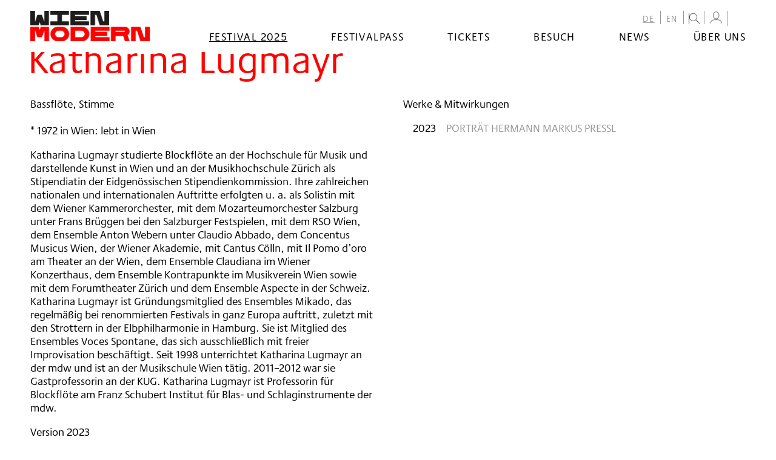

--- FILE ---
content_type: text/html; charset=UTF-8
request_url: https://www.wienmodern.at/2023-bio-katharina-lugmayr-de-6593
body_size: 18245
content:
<!DOCTYPE HTML>
<html lang="de">
<head>
<meta name="viewport" content="width=device-width, initial-scale=1.0, maximum-scale=2.0, user-scalable=1">
<meta name="robots" content="index, follow">
<meta http-equiv="Content-Language" content="de-at">
<meta http-equiv="Content-Type" content="text/html; charset=utf-8^">
<meta http-equiv="Content-Style-Type" content="text/css">
<meta http-equiv="expires" content="0">
<meta http-equiv="x-ua-compatible" content="IE=edge">
<meta name="current_year" content="2025" />


<meta itemprop="name" content="Katharina Lugmayr">
<meta property="og:title" content="Katharina Lugmayr">

<meta name="description" content="Bassflöte, Stimme  * 1972 in Wien: lebt in Wien">
<meta property="og:description" content="Bassflöte, Stimme  * 1972 in Wien: lebt in Wien">
<meta itemprop="description" content="Bassflöte, Stimme  * 1972 in Wien: lebt in Wien">

<meta property="article:modified_time" content="2025-07-04 03:19:58">
<meta property="article:published_time" content="2025-07-04 03:19:58">
<meta property="og:type" content="website">
<meta property="og:url" content="https://www.wienmodern.at/2023-bio-katharina-lugmayr-de-6593?nocache=1">


	<meta name="twitter:card" content="summary">
	
<link rel="shortcut icon" href="/favicon.ico"/>

<link rel="stylesheet" href="/css/main.css?v=3.1.8"/>
<link rel="stylesheet" href="/css/admin.css?v=1"/>


<title>Katharina Lugmayr – wienmodern</title>


<link rel="canonical" href="https://www.wienmodern.at/2023-bio-katharina-lugmayr-de-6593">
<!-- Matomo -->
<script type="text/javascript">
  var _paq = window._paq || [];
  _paq.push(['disableCookies']);
  _paq.push(['trackPageView']);
  _paq.push(['enableLinkTracking']);
  (function() {
    var u="//matomo.marmara.at/";
    _paq.push(['setTrackerUrl', u+'matomo.php']);
    _paq.push(['setSiteId', '37']);
    var d=document, g=d.createElement('script'), s=d.getElementsByTagName('script')[0];
    g.type='text/javascript'; g.async=true; g.defer=true; g.src=u+'matomo.js'; s.parentNode.insertBefore(g,s);
  })();
</script>
<!-- End Matomo Code -->
</head>


<body class="de festival">
	
<a id="skip-to-content" href="#main" class="vh">zum Inhalt springen</a><a id="skip-to-navigation" href="#nav" data-offcanvas-trigger="nav" class="js-offcanvas-trigger"><span class="vh">zur Navigation</span><b></b><b></b><b></b></a>

	<div id="site" class="Site">
		<div class="Site-wrapper">
      <header id="header" class="Header">
        <div class="Header-wrapper">
          <div class="Logo"><a href="/de"><img src="/images/Logo.png" alt="www.wienmodern.at" title="www.wienmodern.at"/></a></div>

          <nav id="nav" role="navigation" aria-label="Main menu" class="Menu js-offcanvas">
            <div class="Menu-wrapper">
            	
	<ul id="nav-languages" class="Menu-list Menu-list-lvl-0">
		<li id="menuid10" class="Menu-list-item Menu-list-itemActive  menuitem10 de"><a href="/de">DE</a>
		</li>
		<li id="menuid11" class="Menu-list-item menuitem11 en"><a href="/en">EN</a>
		</li>
	<li class="Menu-list-item menu-search">
  <form id="_js_search" role="search" class="Form FormSearchTop" action="/start.php">
    <label id="search" for="suchstr" data-jscomp-toggle-block="selector='#_js_search_inputs'" class="jscomp-toggle-block"><img src="/images/Icon-search-16x16.png" alt="Suche" title="Suche" class="toggle"/></label>
    <div id="_js_search_inputs" class="FormSearchTop-inputs">
      <input type="hidden" name="list" value="yes" class="vh"/>
      <!-- <input type="hidden" name="headerid" value="1300" class="vh"/> -->
      <input type="hidden" name="lang" value="de" class="vh"/>
      <input type="hidden" name="layout" value="suche" class="vh"/>
      <input type="hidden" name="b" value="10" class="vh"/>
      <input id="suchstr" type="text" name="suchstr" value="" placeholder="..." class="FormSearchTop-input FormSearchTop-inputSearch"/>
      <input type="image" src="/images/Icon-search-16x16-bling.png" name="submit" alt="Go!" class="button FormSearchTop-input FormSearchTop-inputSubmit"/>
    </div>
  </form>
</li>


<li class="Menu-list-item userProfile" id="user-profile">
  <a href="https://ticket.wienmodern.at/de/login" class="user__btn" id="user-profile-link" aria-label="Mein Konto"><img src="/images/Icon-User.png" title="Mein Konto" id="user-icon"></a>
</li>


<!--
<li class="Menu-list-item">
				<a id="shoppingcart-link" href="https://ticket.wienmodern.at/de/login"><img src="/images/Icon-Shoppingcart.png" title="Mein Warenkorb" id="shoppingcart-icon" /></a>
			</li>
-->

<li class="Menu-list-item user" data-n="0">
	<button id="user-profile-button" class="user__btn" aria-label="Warenkorb" class="vh">
		<img src="/images/Icon-Shoppingcart.png" title="Ihr Warenkorb" class="vh" id="shoppingcart-icon" />
	</button>
	<div id="user-profile-content" class="user__box"></div>
</li></ul>
              
	<ul id="nav-sites" class="Menu-list Menu-list-lvl-1">
		<li id="menuid105" class="Menu-list-item Menu-list-itemActive  menuitem105 festival"><a href="/festival">Festival 2025</a>

		<ul id="menu_ul_2" class="Menu-list Menu-list-lvl-2">
			<li id="menuid106" class="Menu-list-item menuitem106 2025-kalender"><a href="/2025-kalender">Kalender</a>
			</li>
			<li id="menuid150" class="Menu-list-item menuitem150 the-great-learning-menue"><a href="/the-great-learning-menue">The Great Learning</a>
			</li>
			<li id="menuid109" class="Menu-list-item menuitem109 2025-spielstaetten"><a href="/2025-spielstaetten">Spielstätten</a>
			</li>
		</ul>
				</li>
		<li id="menuid148" class="Menu-list-item menuitem148 festivalpass-menue"><a href="/festivalpass-menue">Festivalpass</a>
		</li>
		<li id="menuid68" class="Menu-list-item menuitem68 2025-tickets"><a href="/2025-tickets">Tickets</a>

		<ul id="menu_ul_2" class="Menu-list Menu-list-lvl-2">
			<li id="menuid73" class="Menu-list-item menuitem73 2025-kartenverkauf"><a href="/2025-kartenverkauf">Kartenverkauf 2025</a>
			</li>
			<li id="menuid70" class="Menu-list-item menuitem70 2023-festivalpass-de"><a href="/2023-festivalpass-de">Festivalpass</a>
			</li>
			<li id="menuid72" class="Menu-list-item menuitem72 ermaessigungen"><a href="/ermaessigungen">Ermäßigungen</a>
			</li>
			<li id="menuid71" class="Menu-list-item menuitem71 mengenrabatt"><a href="/mengenrabatt">Mengenrabatt</a>
			</li>
		</ul>
				</li>
		<li id="menuid121" class="Menu-list-item menuitem121 besuch"><a href="/besuch">Besuch</a>

		<ul id="menu_ul_2" class="Menu-list Menu-list-lvl-2">
			<li id="menuid122" class="Menu-list-item menuitem122 barrierefreiheit"><a href="/barrierefreiheit">Barrierefreiheit</a>
			</li>
			<li id="menuid153" class="Menu-list-item menuitem153 hausordnung"><a href="/hausordnung">Hausordnung</a>
			</li>
			<li id="menuid151" class="Menu-list-item menuitem151 awareness_de"><a href="/awareness_de">Awareness</a>
			</li>
			<li id="menuid123" class="Menu-list-item menuitem123 festivalhotels"><a href="/festivalhotels">Festivalhotels</a>
			</li>
			<li id="menuid124" class="Menu-list-item menuitem124 tickets"><a href="/tickets">Tickets</a>
			</li>
		</ul>
				</li>
		<li id="menuid53" class="Menu-list-item menuitem53 news"><a href="/news">News</a>
		</li>
		<li id="menuid8" class="Menu-list-item menuitem8 ueber-uns"><a href="/ueber-uns">Über uns</a>

		<ul id="menu_ul_2" class="Menu-list Menu-list-lvl-2">
			<li id="menuid21" class="Menu-list-item menuitem21 ueber-das-festival"><a href="/ueber-das-festival">Über das Festival</a>
			</li>
			<li id="menuid19" class="Menu-list-item menuitem19 team"><a href="/team">Team</a>
			</li>
			<li id="menuid29" class="Menu-list-item menuitem29 partner"><a href="/partner">Partner:innen</a>
			</li>
			<li id="menuid44" class="Menu-list-item menuitem44 kontakt"><a href="/kontakt">Kontakt</a>
			</li>
			<li id="menuid61" class="Menu-list-item menuitem61 newsletter"><a href="/newsletter">Newsletter</a>
			</li>
			<li id="menuid97" class="Menu-list-item menuitem97 archiv"><a href="/archiv">Archiv</a>
			</li>
		</ul>
				</li>
	</ul>
            </div>
          </nav>
        </div>
      </header>

			<main id="main" class="Main">
        <div class="Main-wrapper">
			    
            <article class="Article ArticleFullscreen">
              <div class="Filter-wrapper">
                <section class="Filter FilterBio">
                  <form class="Form FormExt Filter-form">
                    <fieldset>
                      <legend>Filter</legend>
                      <div class="Form-fieldset">
												<div class="Form-field Form-fieldSpacer"></div>

                        <div class="Filter-Slider-wrapper">
                          <div id="_js_Filter-Slider" class="Filter-Slider"></div>
                        </div>

                        <div class="Form-submits vh">
                          <input type="submit" value="Auswahl filtern" class="Input InputSubmit _js_addclass_vh"/>
                          <input type="reset" value="Filter zurücksetzen" class="Input InputReset _js_addclass_vh"/>
                        </div>
                      </div>
                    </fieldset>
                  </form>
                </section>
              </div>
            </article>
<article class="Article  ArticleBio"><header class="Article-hd">
      <h1 class="hd">Katharina Lugmayr</h1>
    </header><div class="Article-body-wrapper"><section class="Article-bodies"><section class="Article-body Article-body-1 ">
	
    <div class="Article-intro">
      <div class="Article-intro-wrapper"><p>Bassflöte, Stimme<br />
<br />
* 1972 in Wien: lebt in Wien</p></div>
    <div><p>Katharina Lugmayr studierte Blockflöte an der Hochschule für Musik und darstellende Kunst in Wien und an der Musikhochschule Zürich als Stipendiatin der Eidgenössischen Stipendienkommission. Ihre zahlreichen nationalen und internationalen Auftritte erfolgten u. a. als Solistin mit dem Wiener Kammerorchester, mit dem Mozarteumorchester Salzburg unter Frans Brüggen bei den Salzburger Festspielen, mit dem RSO Wien, dem Ensemble Anton Webern unter Claudio Abbado, dem Concentus Musicus Wien, der Wiener Akademie, mit Cantus Cölln, mit Il Pomo d’oro am Theater an der Wien, dem Ensemble Claudiana im Wiener Konzerthaus, dem Ensemble Kontrapunkte im Musikverein Wien sowie mit dem Forumtheater Zürich und dem Ensemble Aspecte in der Schweiz. Katharina Lugmayr ist Gründungsmitglied des Ensembles Mikado, das regelmäßig bei renommierten Festivals in ganz Europa auftritt, zuletzt mit den Strottern in der Elbphilharmonie in Hamburg. Sie ist Mitglied des Ensembles Voces Spontane, das sich ausschließlich mit freier Improvisation beschäftigt. Seit 1998 unterrichtet Katharina Lugmayr an der mdw und ist an der Musikschule Wien tätig. 2011–2012 war sie Gastprofessorin an der KUG. Katharina Lugmayr ist Professorin für Blockflöte am Franz Schubert Institut für Blas- und Schlaginstrumente der mdw.</p>
	</section>
	<section class="Article-body Article-body-bios "><p>Version 2023</p></section></section>  <section class="Article-body Article-body-5 Bio-productions">
    <h3 class="hd Bio-productions-hd">Werke &amp; Mitwirkungen</h3>
		<dl id="_js_Bio_productions" class="Bio-productions-peryear">

<dt data-year="2023" class="js_year2023 Bio-productions-list-year ">2023</dt>

		<dd data-year="2023" class="js_year2023 Bio-productions-list ">
		<ul class="Bio-productions-list-Production">
        
        <li class="Production"><h4 class="Production-title"><a href="/production.php?id=1583&amp;lang=de">PORTRÄT HERMANN MARKUS PRESSL</a></h4><p class="Production-details"></p></li>
		    		</ul>
		</dd>
		
</dl>
		</section>
		</div></article>

          <article class="Article ArticleToplink">
            <section class="Article-body">
              <a class="Link-toTop" href="javascript:void('0')" onclick="window.scrollTo({top: 0,left:0, behavior: 'smooth'})">nach oben</a>
            </section>
          </article>
        </div>
			</main>


      <footer id="footer" class="Footer">
        <div class="Footer-wrapper">
          <address class="Footer-hd">
            <h1 class="hd h1-ext"><span class="_c_white">Wien</span><br/><span class="_c_red">Modern</span></h1>
          </address>
          <div class="Footer-sections">
            <section class="Footer-section Footer-section-shortcuts">
              <p></p>

<ul>
	<li><strong>Festival + Programm</strong></li>
	<li><a href="/2025-kalender">Wien Modern 38</a></li>
	<li><a href="/festival-2024-archiv">Wien Modern 37</a></li>
	<li><a href="festival-2023-archiv">Wien Modern 36</a></li>
	<li><a href="festival-2022-archiv">Wien Modern 35</a></li>
	<li><a href="/festival-2021">Wien Modern 34</a></li>
	<li><a href="festival-und-programm-2020">Wien Modern 33</a></li>
	<li><a href="/archiv">Archiv</a></li>
</ul>            </section>
            <section class="Footer-section Footer-section-press">
              <p></p>

<ul>
	<li><strong>Karten + Service 2025</strong></li>
	<li><a href="/2025-kartenverkauf">Kartenverkauf</a></li>
	<li><a href="/2023-festivalpass-de">Festivalpass</a></li>
	<li><a href="/2021-ermaessigungen-de">Ermäßigungen</a></li>
	<li><a href="/2022-mengenrabatt-de">Mengenrabatt</a></li>
	<li><a href="/festivalhotels">Festivalhotels</a></li>
	<br />
	<li><a href="/barrierefreiheit">Barrierefreiheit</a></li>
	<li><a href="/hausordnung">Hausordnung</a></li>
	<li><a href="/awareness">Awareness</a></li>
</ul>            </section>
            <section class="Footer-section Footer-section-social">
              <p></p>

<ul>
	<li><strong>Über uns</strong></li>
	<li><a href="/ueber-das-festival">Über das Festival<strong>&nbsp;</strong></a></li>
	<li><a href="/team">Team</a></li>
	<li><a href="/partner">Partner:innen</a></li>
	<li><a href="/kontakt">Kontakt</a></li>
	<li><a href="/newsletter">Newsletter &amp; Zusendungen</a></li>
	<li><a href="/archiv">Archiv</a></li>
	<li><a href="/jobs">Stellenausschreibungen</a></li>
</ul>

<ul>
	<li><a href="/presse">Presse</a></li>
	<li><a href="/impressum">Impressum und Rechtshinweise</a></li>
</ul>            </section>
            <section class="Footer-section Footer-section-social">
              <h4 class="hd vh"><abbr title="Wien Modern at Social Media">Social</abbr></h4>
              <div class="Menu">
                <ul class="Menu-list">
                  <li class="Menu-list-item Menu-list-itemF"><a href="https://www.facebook.com/wienmodern" target="_blank"><b>Facebook</b></a></li>
                  <li class="Menu-list-item Menu-list-itemI"><a href="https://www.instagram.com/wienmodern" target="_blank"><b>Instagram</b></a></li>
                  <li class="Menu-list-item Menu-list-itemSc"><a href="https://soundcloud.com/wienmodern1" target="_blank"><b>Soundcloud</b></a></li>
                  <li class="Menu-list-item Menu-list-itemY"><a href="https://www.youtube.com/channel/UCNxODt0mP3_9eVx8DR50MEQ" target="_blank"><b>Youtube</b></a></li>
                  <li class="Menu-list-item Menu-list-itemHashtag">#wienmodernfestival</li>
                </ul>
              </div>
                          </section>
            <section class="Footer-section Footer-section-sponsors">
              <h4 class="hd">Partner</h4>
              <dl class="SectionSponsors-list">
                <dt>Subventionsgeber</dt>
                <dd class="SectionSponsors-list-item">
                  <ul>
                    <li><img src="/images/Logo_stadt-wien-kultur.png" alt="Stadt Wien Kultur"/></li>
                    <li><img src="/images/Logo_BMKOES.png" alt="Bundesministerium für Kunst, Kultur, öffentlichen Dienst und Sport"/></li>
                  </ul>
                </dd>
                <dt>Festivalsponsor</dt>
                <dd class="SectionSponsors-list-item">
                  <ul>
                    <li><img src="/images/Logo_kapsch.png" alt="Kapsch"/></li>
                    <li><img src="/images/Logo-erste-bank-2023.png" alt="Erste Bank"/></li>
										<!-- li><img src="/images/Logo_vs.png" alt="10 Jahre Vermehrt Schönes – das Erste Bank Sponsoringprogramm"/></li -->
                    <li><img src="/images/Logo_Gutmann-PrivateBankers-Vektor-schwarz.png" alt="Gutmann Private Bankers"/></li>
                  </ul>
                </dd>
                <dt>Mit freundlicher Unterstützung von</dt>
                <dd class="SectionSponsors-list-item XXX-SectionSponsors-list-itemMin">
                  <ul>
                    <!-- li><img src="/images/Logo_art-mentor-foundation-lucerne.png" alt="Art Mentor Foundation Lucerne"/></li !-->
										<li><img src="/images/Logo_ernst-vom-siemens-musikstiftung.png" alt="Ernst von Siemens Musikstiftung"/></li>
                    <!-- li><img src="/images/Logo_ph.png" alt="Pro Helvetia, Schweizer Kulturstiftung"/></li -->
                    <li><img src="/images/Logo_ske.png" alt="SKE - Soziale und kulturelle Einrichtungen der Austromechana"/></li>
                    <li><img src="/images/Logo_akm.png" alt="AKM Autoren, Komponisten und Musikverleger"/></li>
										<li><img src="/images/Logo_lsg.png" alt="LSG Wahrnehmung von Leistungsschutzrechten Ges.m.b.H."/></li>

										<!-- li><img src="/images/Logo_Instituto-Italiano-Di-Cultura-Vienna.png" alt="Instituto Italiano Di Cultura Vienna"/></li -->
										<!-- li><img src="/images/Logo_Polnisches-Institut-Wien.png" alt="Polnisches Institut Wien"/></li -->
										<!-- li><img src="/images/Logo_Schweiz.png" alt="Schweiz"/></li -->
										<!-- li><img src="/images/Logo_US-Embassy-Vienna.png" alt="US Embassy Vienna"/></li -->
                  </ul>
                </dd>
              </dl>
            </section>
          </div>
        </div>
      </footer>

    </div>
	</div>

  <script src="/js/site.js?v=2.0"></script>
	<script src="/js/cookie.js"></script>
	<script src="/js/custom.js?v=2.0"></script>
	<script defer src="/js/tixly.js?v=2.3"></script> 
  
</body>
</html>
